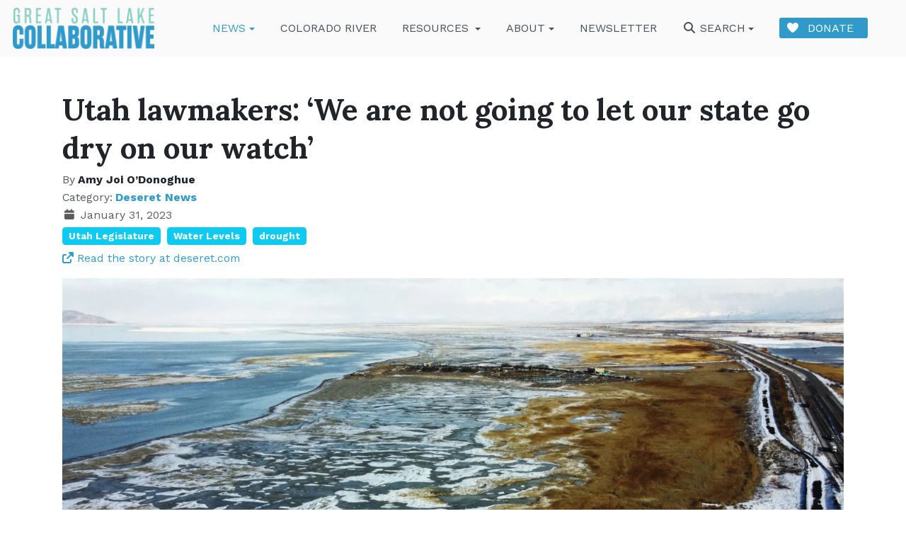

--- FILE ---
content_type: text/html; charset=utf-8
request_url: https://greatsaltlakenews.org/latest-news/deseret-news/utah-lawmakers-we-are-not-going-to-let-our-state-go-dry-on-our-watch
body_size: 10653
content:
<!DOCTYPE html>
<html xmlns="http://www.w3.org/1999/xhtml" class="j6" xml:lang="en-gb" lang="en-gb" dir="ltr">

<head>
  
  <meta charset="utf-8">
	<meta name="title" content="Utah lawmakers: ‘We are not going to let our state go dry on our watch’">
	<meta name="description" content="Legislators commit to spending a half billion or more on Utah’s waterIt took more than 150 years since pioneers first arrived in Utah to drop the level of the Great Salt Lake by 11 feet with development and diversion...">
	<title>Great Salt Lake Collaborative - Utah lawmakers: ‘We are not going to let our state go dry on our watch’</title>
	<link href="/images/admin/favicon.png" rel="shortcut icon" type="image/vnd.microsoft.icon">
	<link href="https://greatsaltlakenews.org/search?format=opensearch" rel="search" title="OpenSearch Great Salt Lake Collaborative" type="application/opensearchdescription+xml">
<link href="https://cdnjs.cloudflare.com/ajax/libs/font-awesome/6.4.2/css/all.min.css?692d6f" rel="stylesheet">
	<link href="/media/vendor/joomla-custom-elements/css/joomla-alert.min.css?0.4.1" rel="stylesheet">
	<link href="/media/vendor/awesomplete/css/awesomplete.css?1.1.7" rel="stylesheet">
	<link href="/media/plg_content_osembed/css/osembed.css?5337810b0c500ace9c4cd745f4b8bcf5" rel="stylesheet">
	<link href="/media/plg_system_jcepro/site/css/content.min.css?86aa0286b6232c4a5b58f892ce080277" rel="stylesheet">
	<link href="https://fonts.googleapis.com/css?family=Work+Sans%3A400%2C700%2C400i%7CLora%3A700" rel="stylesheet">
	<link href="https://greatsaltlakenews.org/modules/mod_ruxin_related_articles/includes/css/ruxin_related_articles.css" rel="stylesheet">
	<link href="/templates/t4_bs5_blank/css/template.css?75863ca5d7d4b13e10501d2acb544584" rel="stylesheet">
	<link href="/media/t4/css/12-sub.css?4fc94fd57ff07e5cac1f4db949804e48" rel="stylesheet">
	<link href="/templates/t4_bs5_blank/local/css/custom.css?a8d248efcec61ced4fbc62a1f1b6ca77" rel="stylesheet">
	<link href="/media/plg_system_youtuber/assets/fancybox/jquery.fancybox.min.css?v=3.12.2" rel="stylesheet">
	<link href="/media/plg_system_youtuber/assets/css/frontend.css?v=3.12.2" rel="stylesheet">
	<link href="https://fonts.googleapis.com/css?family=Roboto:400,400italic,500,500italic,700,700italic&amp;subset=latin,cyrillic" rel="stylesheet">
	<link href="/media/com_ingallery/css/frontend.css?v=3.6.1" rel="stylesheet">
<script src="/media/vendor/jquery/js/jquery.min.js?3.7.1"></script>
	<script src="/media/vendor/jquery/js/jquery-noconflict.min.js?3.7.1"></script>
	<script src="/media/vendor/jquery-migrate/js/jquery-migrate.min.js?3.5.2"></script>
	<script type="application/json" class="joomla-script-options new">{"joomla.jtext":{"ERROR":"Error","MESSAGE":"Message","NOTICE":"Notice","WARNING":"Warning","JCLOSE":"Close","JOK":"OK","JOPEN":"Open","MOD_FINDER_SEARCH_VALUE":"Search &hellip;","COM_FINDER_SEARCH_FORM_LIST_LABEL":"Search Results","JLIB_JS_AJAX_ERROR_OTHER":"An error has occurred while fetching the JSON data: HTTP %s status code.","JLIB_JS_AJAX_ERROR_PARSE":"A parse error has occurred while processing the following JSON data:<br><code style=\"color:inherit;white-space:pre-wrap;padding:0;margin:0;border:0;background:inherit;\">%s<\/code>"},"finder-search":{"url":"\/component\/finder\/?task=suggestions.suggest&format=json&tmpl=component&Itemid=101"},"system.paths":{"root":"","rootFull":"https:\/\/greatsaltlakenews.org\/","base":"","baseFull":"https:\/\/greatsaltlakenews.org\/"},"csrf.token":"6b0e0aac7b369485e47373e1c07635b9"}</script>
	<script src="/media/system/js/core.min.js?78b2a0580dfb921298b45d022e1e7375"></script>
	<script src="/media/system/js/messages.min.js?78b2a0580dfb921298b45d022e1e7375" type="module"></script>
	<script src="/media/vendor/bootstrap/js/dropdown.min.js?5.3.8" type="module"></script>
	<script src="/media/vendor/bootstrap/js/collapse.min.js?5.3.8" type="module"></script>
	<script src="/media/vendor/awesomplete/js/awesomplete.min.js?1.1.7" defer></script>
	<script src="/media/com_finder/js/finder.min.js?78b2a0580dfb921298b45d022e1e7375" type="module"></script>
	<script src="/media/plg_content_osembed/js/osembed.min.js?5337810b0c500ace9c4cd745f4b8bcf5"></script>
	<script src="/templates/t4_bs5_blank/js/template.js"></script>
	<script src="/plugins/system/t4/themes/base/js/base.js?692d6f"></script>
	<script src="/plugins/system/t4/themes/base/js/megamenu.js"></script>
	<script src="/media/plg_system_youtuber/assets/fancybox/jquery.fancybox.min.js?v=3.12.2" defer></script>
	<script src="/media/plg_system_youtuber/assets/js/frontend.js?v=3.12.2" defer></script>
	<script src="/media/com_ingallery/js/masonry.pkgd.min.js?v=3.6.1" defer></script>
	<script src="/media/com_ingallery/js/frontend.js?v=3.6.1" defer></script>
	<script type="application/ld+json">{"@context":"https://schema.org","@graph":[{"@type":"Organization","@id":"https://greatsaltlakenews.org/#/schema/Organization/base","name":"Great Salt Lake Collaborative","url":"https://greatsaltlakenews.org/"},{"@type":"WebSite","@id":"https://greatsaltlakenews.org/#/schema/WebSite/base","url":"https://greatsaltlakenews.org/","name":"Great Salt Lake Collaborative","publisher":{"@id":"https://greatsaltlakenews.org/#/schema/Organization/base"},"potentialAction":{"@type":"SearchAction","target":"https://greatsaltlakenews.org/search?q={search_term_string}","query-input":"required name=search_term_string"}},{"@type":"WebPage","@id":"https://greatsaltlakenews.org/#/schema/WebPage/base","url":"https://greatsaltlakenews.org/latest-news/deseret-news/utah-lawmakers-we-are-not-going-to-let-our-state-go-dry-on-our-watch","name":"Great Salt Lake Collaborative - Utah lawmakers: ‘We are not going to let our state go dry on our watch’","description":"Legislators commit to spending a half billion or more on Utah’s waterIt took more than 150 years since pioneers first arrived in Utah to drop the level of the Great Salt Lake by 11 feet with development and diversion...","isPartOf":{"@id":"https://greatsaltlakenews.org/#/schema/WebSite/base"},"about":{"@id":"https://greatsaltlakenews.org/#/schema/Organization/base"},"inLanguage":"en-GB"},{"@type":"Article","@id":"https://greatsaltlakenews.org/#/schema/com_content/article/341","name":"Utah lawmakers: ‘We are not going to let our state go dry on our watch’","headline":"Utah lawmakers: ‘We are not going to let our state go dry on our watch’","inLanguage":"en-GB","author":{"@type":"Person","name":"Amy Joi O’Donoghue"},"thumbnailUrl":"images/econa-article-images/341/intro/download (11).jpg","image":"images/econa-article-images/341/full/download (11).jpg","articleSection":"Deseret News","isPartOf":{"@id":"https://greatsaltlakenews.org/#/schema/WebPage/base"}}]}</script>
	<link href="http://feeds.feedburner.com/" rel="alternate" type="text/html" title="Newsfeed" />
	<meta property="og:title" content="Utah lawmakers: ‘We are not going to let our state go dry on our watch’" />
	<meta property="og:description" content="Legislators commit to spending a half billion or more on Utah’s waterIt took more than 150 years since pioneers first arrived in Utah to drop the level of the Great Salt Lake by 11 feet with development and diversion..." />
	<meta property="og:image" itemprop="image" content="https://greatsaltlakenews.org/images/econa-article-images/341/intro/download (11).jpg" />
	<meta property="og:url" content="https://greatsaltlakenews.org/latest-news/deseret-news/utah-lawmakers-we-are-not-going-to-let-our-state-go-dry-on-our-watch" />
	<meta property="twitter:title" content="Utah lawmakers: ‘We are not going to let our state go dry on our watch’" />
	<meta property="twitter:description" content="Legislators commit to spending a half billion or more on Utah’s waterIt took more than 150 years since pioneers first arrived in Utah to drop the level of the Great Salt Lake by 11 feet with development and diversion..." />
	<meta property="twitter:image" content="https://greatsaltlakenews.org/images/econa-article-images/341/intro/download (11).jpg" />
	<meta property="twitter:url" content="https://greatsaltlakenews.org/latest-news/deseret-news/utah-lawmakers-we-are-not-going-to-let-our-state-go-dry-on-our-watch" />
	<script type="application/json" id="youtuber-cfg">{"ajax_url":"\/latest-news\/deseret-news\/utah-lawmakers-we-are-not-going-to-let-our-state-go-dry-on-our-watch","lang":{"more":"More","less":"Less"},"fancybox_params":"{\"type\":\"iframe\",\"iframe\":{\"allowfullscreen\":true}}"}</script>
	<script type="application/json" id="ingallery-cfg">{"ajax_url":"\/component\/ingallery\/?task=gallery.view&language=en-GB","ajax_data_url":"\/component\/ingallery\/?task=picture.data&language=en-GB","lang":{"error_title":"Unfortunately, an error occurred","system_error":"Sytem error. Please view logs for more information or enable display errors in InGallery components settings."}}</script>


  <meta name="viewport"  content="width=device-width, initial-scale=1, maximum-scale=1, user-scalable=yes"/>
  <style>
    @-webkit-viewport   { width: device-width; }
    @-moz-viewport      { width: device-width; }
    @-ms-viewport       { width: device-width; }
    @-o-viewport        { width: device-width; }
    @viewport           { width: device-width; }
  </style>
  <meta name="HandheldFriendly" content="true"/>
  <meta name="apple-mobile-web-app-capable" content="YES"/>
  <!-- //META FOR IOS & HANDHELD -->
  <script src="https://kit.fontawesome.com/32b5b1e00c.js" crossorigin="anonymous"></script>
<style>
.ba-form-2,
.ba-form-message-popup[data-form="2"],
.forms-calendar-wrapper[data-form="2"],
.ba-form-authorize-modal[data-form="2"],
.ba-form-paypal-modal[data-form="2"] {
    --form-width-value: 500px;
	--form-width-fullwidth: auto;
	--form-background-color: rgba(255, 255, 255, 0);
	--form-padding-top: 0px;
	--form-padding-right: 0px;
	--form-padding-bottom: 0px;
	--form-padding-left: 0px;
	--form-border-top: 0;
	--form-border-right: 0;
	--form-border-bottom: 0;
	--form-border-left: 0;
	--form-border-color: #e3e3e3;
	--form-border-radius: 0px;
	--form-border-width: 1px;
	--form-shadow-value: 0;
	--form-shadow-color: rgba(0, 0, 0, 0.15);
	--label-typography-font-family: inherit;
	--label-typography-font-size: 16px;
	--label-typography-letter-spacing: 0px;
	--label-typography-line-height: 36px;
	--label-typography-color: #212121;
	--label-typography-font-weight: bold;
	--label-typography-text-align: left;
	--label-typography-font-style: normal;
	--label-typography-text-transform: none;
	--field-background-color: #f5f8f9;
	--field-padding-top: 15px;
	--field-padding-right: 15px;
	--field-padding-bottom: 15px;
	--field-padding-left: 15px;
	--field-margin-top: 10px;
	--field-margin-bottom: 10px;
	--field-border-top: 0;
	--field-border-right: 0;
	--field-border-bottom: 0;
	--field-border-left: 0;
	--field-border-color: #e3e3e3;
	--field-border-radius: 0px;
	--field-border-width: 1px;
	--field-typography-font-family: inherit;
	--field-typography-font-size: 16px;
	--field-typography-letter-spacing: 0px;
	--field-typography-line-height: 28px;
	--field-typography-color: #212121;
	--field-typography-font-weight: normal;
	--field-typography-text-align: left;
	--field-typography-font-style: normal;
	--field-typography-text-transform: none;
	--field-icon-size: 24px;
	--field-icon-color: #212121;
	--field-icon-text-align: flex-start;
	--theme-color: #66dab5;
	--lightbox-color: rgba(0,0,0,0.15);
	}
</style>
<script>
var JUri = 'https://greatsaltlakenews.org/',
	uploads_storage = 'images/baforms/uploads',
	loadFormsMap = {"load":false};
window.conditionLogic = window.conditionLogic ? window.conditionLogic : {};
window.conditionLogic[2] = [];
</script>

	<link href="https://greatsaltlakenews.org/components/com_baforms/assets/css/ba-style.css?2.3.1.3" rel="stylesheet" type="text/css"><script src="/media/vendor/jquery/js/jquery.min.js"></script><script src="https://greatsaltlakenews.org/components/com_baforms/assets/js/ba-form.js?2.3.1.3"></script><script async src="https://www.googletagmanager.com/gtag/js?id=G-GSE4ZYLTGV"></script>
	<script>
	window.dataLayer = window.dataLayer || [];
	function gtag(){dataLayer.push(arguments);}
	gtag('js', new Date());
	gtag('config', 'G-GSE4ZYLTGV');
	</script>
<script defer data-domain="greatsaltlakenews.org" src="https://plausible.io/js/script.js"></script>
</head>


<body class="site-default navigation-default theme-default layout-home nav-breakpoint-sm com_content view-article item-186 loaded-bs5  stories" data-jver="6">
  
  
  <div class="t4-wrapper">
    <div class="t4-content">
      <div class="t4-content-inner">
        


<div id="t4-header" class="t4-section  t4-header  sticky  t4-sticky"><!-- HEADER BLOCK -->
<header class="header-block header-block-2">
  <div class="container-xxl">
    <div class="header-wrap d-flex align-items-center justify-content-between collapse-static">
      <div class="navbar-brand logo-image">
    <a href="https://greatsaltlakenews.org/" title="Great Salt Lake Collaborative">
        	
          <img class="logo-img" width="1640" height="473" src="/images/admin/GSLC-logo_secondary-color.png" alt="Great Salt Lake Collaborative" />
    
    </a>
  </div>


      <div class="t4-navbar mx-auto collapse-static">
        
<nav class="navbar navbar-expand-sm">
<button class="navbar-toggler" type="button" data-bs-toggle="collapse" data-bs-target="#t4-megamenu-mainmenu" aria-controls="t4-megamenu-mainmenu" aria-expanded="false" aria-label="Toggle navigation" style="display: none;">
    <i class="fa fa-bars toggle-bars"></i>
</button>
	<div id="t4-megamenu-mainmenu" class="t4-megamenu collapse navbar-collapse slide animate" data-duration="400">

<ul class="nav navbar-nav level0"  itemscope="itemscope" itemtype="http://www.schema.org/SiteNavigationElement">
<li class="nav-item current active dropdown parent" data-id="186" data-level="1"><a href="/latest-news" itemprop="url" class="nav-link dropdown-toggle" aria-current="page" role="button" aria-haspopup="true" aria-expanded="false" data-bs-toggle=""><span itemprop="name"><span class="menu-item-title">News</span></span><i class="item-caret"></i></a><div class="dropdown-menu level1" data-bs-popper="static"><div class="dropdown-menu-inner"><ul><li class="nav-item current active" data-id="340" data-level="2"><a href="/latest-news" itemprop="url" class=" dropdown-item"><span itemprop="name"><span class="menu-item-title">Latest News</span></span></a></li><li class="nav-item" data-id="341" data-level="2"><a href="/latest-news/solutions-from-owens-and-mono-lakes" itemprop="url" class="dropdown-item"><span itemprop="name"><span class="menu-item-title"> Solutions from Owens and Mono Lakes</span></span></a></li><li class="nav-item" data-id="358" data-level="2"><a href="/latest-news/solutions-from-las-vegas" itemprop="url" class="dropdown-item"><span itemprop="name"><span class="menu-item-title">Solutions from Las Vegas</span></span></a></li><li class="nav-item" data-id="527" data-level="2"><a href="/latest-news/reporting-project-great-salt-lake-wetlands" itemprop="url" class="dropdown-item"><span itemprop="name"><span class="menu-item-title">Reporting Project: Great Salt Lake Wetlands</span></span></a></li><li class="nav-item" data-id="548" data-level="2"><a href="/latest-news/solutions-from-israel" itemprop="url" class="dropdown-item"><span itemprop="name"><span class="menu-item-title">Solutions from Israel</span></span></a></li><li class="nav-item" data-id="712" data-level="2"><a href="/latest-news/saving-water-on-the-farm" itemprop="url" class="dropdown-item"><span itemprop="name"><span class="menu-item-title">Saving Water on the Farm</span></span></a></li><li class="nav-item" data-id="745" data-level="2"><a href="/latest-news/why-save-the-great-salt-lake" itemprop="url" class="dropdown-item"><span itemprop="name"><span class="menu-item-title">Why Save the Great Salt Lake</span></span></a></li></ul></div></div></li><li class="nav-item" data-id="895" data-level="1"><a href="/coloradoriver" itemprop="url" class=" nav-link"><span itemprop="name"><span class="menu-item-title">Colorado River</span></span></a></li><li class="nav-item dropdown parent" data-id="189" data-level="1"><a itemprop="url" href="javascript:;" class="nav-header  nav-link dropdown-toggle"  role = "button" aria-haspopup = "true" aria-expanded = "false">
	<span itemprop="name"><span class="menu-item-title">Resources</span></span>
	<i class="item-caret"></i></a>
<div class="dropdown-menu level1" data-bs-popper="static"><div class="dropdown-menu-inner"><ul><li class="nav-item" data-id="222" data-level="2"><a href="/lake-resources/video-library" itemprop="url" class="dropdown-item"><span itemprop="name"><span class="menu-item-title">Video Library </span></span></a></li><li class="nav-item" data-id="223" data-level="2"><a href="/lake-resources/lake-facts" itemprop="url" class="dropdown-item"><span itemprop="name"><span class="menu-item-title">Lake Facts </span></span></a></li><li class="nav-item" data-id="224" data-level="2"><a href="/lake-resources/timelapse" itemprop="url" class="dropdown-item"><span itemprop="name"><span class="menu-item-title">Timelapse </span></span></a></li><li class="nav-item" data-id="227" data-level="2"><a href="/lake-resources/great-salt-lake-questions" itemprop="url" class="dropdown-item"><span itemprop="name"><span class="menu-item-title">Great Salt Lake Questions</span></span></a></li><li class="nav-item" data-id="229" data-level="2"><a href="/lake-resources/great-salt-lake-voices" itemprop="url" class="dropdown-item"><span itemprop="name"><span class="menu-item-title">Great Salt Lake Voices</span></span></a></li><li class="nav-item" data-id="333" data-level="2"><a href="https://storymaps.arcgis.com/stories/65c8e105f2fa415ba155e7f6d58d5ed1" itemprop="url" class=" dropdown-item" target="_blank" rel="noopener noreferrer"><span itemprop="name"><span class="menu-item-title">Reporting Project: Mono and Owens Lakes</span></span></a></li><li class="nav-item" data-id="528" data-level="2"><a href="/latest-news/reporting-project-great-salt-lake-wetlands" itemprop="url" class=" dropdown-item"><span itemprop="name"><span class="menu-item-title">Reporting Project: Great Salt Lake Wetlands</span></span></a></li><li class="nav-item" data-id="352" data-level="2"><a href="/anthology" itemprop="url" class=" dropdown-item"><span itemprop="name"><span class="menu-item-title">Anthology</span></span></a></li></ul></div></div></li><li class="nav-item dropdown parent" data-id="187" data-level="1"><a href="/about-us" itemprop="url" class="nav-link dropdown-toggle" role="button" aria-haspopup="true" aria-expanded="false" data-bs-toggle=""><span itemprop="name"><span class="menu-item-title">About</span></span><i class="item-caret"></i></a><div class="dropdown-menu level1" data-bs-popper="static"><div class="dropdown-menu-inner"><ul><li class="nav-item" data-id="843" data-level="2"><a href="/about-us" itemprop="url" class=" dropdown-item"><span itemprop="name"><span class="menu-item-title">Our Mission</span></span></a></li><li class="nav-item" data-id="842" data-level="2"><a href="/about-us/our-funders" itemprop="url" class="dropdown-item"><span itemprop="name"><span class="menu-item-title">Our Funders</span></span></a></li></ul></div></div></li><li class="nav-item" data-id="262" data-level="1"><a href="/newsletter" itemprop="url" class="nav-link"><span itemprop="name"><span class="menu-item-title">Newsletter</span></span></a></li><li class="nav-item dropdown mega has-icon" data-id="226" data-level="1" data-align="right"><a href="/search" itemprop="url" class="search nav-link dropdown-toggle" role="button" aria-haspopup="true" aria-expanded="false" data-bs-toggle=""><span itemprop="name"><i class="fas fa-search" aria-hidden="true"></i><span class="menu-item-title">Search</span></span><i class="item-caret"></i></a>
<div class="dropdown-menu mega-dropdown-menu searchdrop">
	<div class="mega-dropdown-inner">
	
			<div class="row">
																																	<div class="mega-sub-1 col-12">
						<div class="mega-col-module">
							<div class="mega-inner">
																<div class="t4-module module " id="Mod132"><div class="module-inner"><div class="module-ct">
<search>
    <form class="mod-finder js-finder-searchform form-search" action="/search" method="get" aria-label="search">
        <label for="mod-finder-searchword132" class="visually-hidden finder">Search</label><input type="text" name="q" id="mod-finder-searchword132" class="js-finder-search-query form-control" value="" placeholder="Search &hellip;">
                            </form>
</search>
</div></div></div>							</div>
						</div>
					</div>
																	</div>
		
	</div>
</div>
</li>
<li class="nav-item has-icon donate" data-id="207" data-level="1"><a href="https://gslc.fundjournalism.org/donate/?campaign=7013i000000FBNeAAO" itemprop="url" class=" nav-link" target="_blank" rel="noopener noreferrer"><span itemprop="name"><i class="fas fa-heart" aria-hidden="true"></i><span class="menu-item-title">Donate</span></span></a></li></ul></div>
</nav>

      </div>

      <div class="t4-header-r d-flex align-items-center">
        
        <nav class="navbar-expand-sm">
    <button class="navbar-toggler" type="button" data-bs-toggle="collapse" data-bs-target="#t4-megamenu-mainmenu" aria-controls="t4-megamenu-mainmenu" aria-expanded="false" aria-label="Toggle navigation">
        <i class="fa fa-bars toggle-bars"></i>
    </button>
</nav>
        
      </div>
    </div>
  </div>
</header>
<!-- // HEADER BLOCK --></div>




<div id="t4-main" class="t4-section  t4-main">
<div class="t4-section-inner container"><div id="system-message-container" aria-live="polite"></div>
<div class="com-content-article item-page stories" itemscope itemtype="https://schema.org/Article">
	<meta itemprop="inLanguage" content="en-GB">
	
	
		<div class="page-header">
		<h1 itemprop="headline">
			Utah lawmakers: ‘We are not going to let our state go dry on our watch’		</h1>
							</div>
		
		
			<dl class="article-info text-muted">

	
		<dt class="article-info-term">
							Details					</dt>

					<dd class="createdby" itemprop="author" itemscope itemtype="https://schema.org/Person">
						By <a href="/authors/author/Amy%20Joi%20O’Donoghue" itemprop="url"><span itemprop="name">Amy Joi O’Donoghue</span></a>	</dd>

<span style="display: none;" itemprop="publisher" itemtype="http://schema.org/Organization" itemscope>
			<span itemprop="name">Amy Joi O’Donoghue</span></span>
		
		
					<dd class="category-name">
						Category: <a href="/latest-news/deseret-news" itemprop="genre">Deseret News</a>	</dd>		
		
		
	
						<dd class="create">
	<span class="fa fa-calendar" aria-hidden="true"></span>
	<time datetime="2023-01-31T21:26:27-07:00" itemprop="dateCreated">
		January 31, 2023	</time>
</dd>
		
		
			</dl>
	
			
			<ul class="tags list-inline">
																	<li class="list-inline-item tag-3 tag-list0" itemprop="keywords">
					<a href="/tags/utah-legislature" class="badge badge-info">
						Utah Legislature					</a>
				</li>
																				<li class="list-inline-item tag-5 tag-list1" itemprop="keywords">
					<a href="/tags/water-levels" class="badge badge-info">
						Water Levels					</a>
				</li>
																				<li class="list-inline-item tag-23 tag-list2" itemprop="keywords">
					<a href="/tags/drought" class="badge badge-info">
						drought					</a>
				</li>
						</ul>
	
		
		<div class="com-content-article__links content-links">
	<ul class="com-content-article__links content-list">
					<li class="com-content-article__link content-links-a">
				<a href="https://www.deseret.com/utah/2023/1/30/23574922/drought-water-great-salt-lake-utah-lawmakers-legislature" target="_blank" rel="nofollow noopener noreferrer">Read the story at deseret.com</a>				</li>
			</ul>
</div>
			<figure class="pull- item-image">
	<img src="/images/econa-article-images/341/full/download (11).jpg" itemprop="image">			<figcaption class="caption">The marina at Great Salt Lake has very little water around it on Monday, Jan. 30, 2023. (Scott G Winterton, Deseret News)</figcaption>
	</figure>
			<div itemprop="articleBody" class="com-content-article__body">
		<p>Legislators commit to spending a half billion or more on Utah’s water</p>
<p>It took more than 150 years since pioneers first arrived in Utah to drop the level of the Great Salt Lake by 11 feet with development and diversion of its tributaries.</p>
<p>Utah’s lawmakers and advocates who are witnessing the effects of a historic West-wide drought on the lake say action must be taken to rectify the past, and soon, with substantive changes to policy, laws and money dedicated for restoration that are needed now.</p>
<p>These changes can’t wait 150 years or the legacy of the lake, just like its water and ecosystem, will have long withered away. In addition, lawmakers have targeted conservation in homes, farms and water delivery systems to make the state more water wise.</p>
<p>“We are not going to let our state go dry on our watch,” Senate President Stuart Adams, R-Layton, said during a press conference.</p>
<p>Added House Speaker Brad Wilson, R-Kaysville: “This is absolutely not a race we can afford to lose.”</p>
<p>On Monday, to underscore that message, the Utah Legislature declared this week as “Utah Water Week” and urged everyone to wear blue on Friday to show their support and solidarity on water issues facing the state.</p>
<p>Both Wilson and Adams said they expect this legislative session’s commitment on funding for water issues will equal or surpass what was allocated for 2022.</p>
<p>Last year, the Utah Legislature and Gov. Spencer Cox dedicated more than $500 million in funding aimed at boosting water conservation as the state and the rest of the West have struggled with record breaking heat and generally poor snowpack over the last two decades.</p>
<p>A dozen bills were passed by lawmakers, including a first-of-its kind measure by Wilson to establish a $40 million trust to shepherd restoration and water-saving efforts in the Great Salt Lake watershed.</p>
<p>Additionally, the bed of the Great Salt Lake — the eighth largest terminal saline lake in the world and the largest saltwater lake in the the Western Hemisphere — was recognized as “beneficial use” of water rights, giving it standing with other water right holders and the opportunity to receive more water without it being considered a “waste.”</p>
<p>The galvanized attention on the Great Salt Lake’s health and its expansive ecosystem are a nod to the reality that the lake has shriveled in size by half, and more than 800 square miles of its lakebed is now exposed.</p>
<p>In 2021, the lake dropped to its lowest level in recorded history, followed by a subsequent drop this summer.</p>
<p>Generous snowpack this winter has left some Utah basins at nearly twice the precipitation as what is average, increasing the lake’s level by one foot. That is helpful, but hydrologists warn it will take more than one good winter to rectify the conditions of the lake that contributes nearly $2 billion to the state’s economy each year.</p>
<p>Wilson and Adams said this year they aim to create a Great Salt Lake Authority to boost coordination and better streamline the efforts being made by seven distinct executive branches that are in some way touched by the Great Salt Lake.</p>
<p>They said the organization would be unique to Utah, harnessing the power of those entities.</p>
<p>In addition, lawmakers plan to pour millions into salinity management of the lake and also reinvigorate their dedication to funding agricultural optimization grants, which makes those systems better at conserving water resources.</p>
<p>Sen. Scott Sandall, R-Tremonton, is a fourth-generation farmer in Box Elder County and said the “fixes” to current systems save significant water through lining canals where seepage is happening and bringing producers into the fold of new technology.</p>
<p>“We put $75 million into the program last year,” Sandall said, and the needs outpaced the money available.</p>
<p>The state also plans to spend more money in a turf buy-back program to continue to encourage a cultural shift from green lawns to more water wise landscaping.</p>
<p>Adams said the water needs and problems in Utah are diverse and go beyond geographic and political boundaries, transcending from being just a northern Utah problem, a southern Utah challenge or an issue tied to rural or urban populations.</p>
<p>“In fact, this is not even a statewide problem. It is a multistate problem that deserves out of the box thinking and creative solutions and collaboration,” he said. “It deserves foresight.”</p> 	</div>

	
							<div class="author-block author-block-post-detail pos-after-content">
	<div class="author-avatar" itemprop="author" itemscope itemtype="https://schema.org/Person">
				<a href="/authors/author/Amy%20Joi%20O’Donoghue">
			<img src="/images/authors/amyjoi.webp#joomlaImage://local-images/authors/amyjoi.webp?width=600&height=600" alt="Amy Joi O’Donoghue" />
		</a>
			</div>
	<div class="author-other-info">
						<div class="author-name"><a href="/authors/author/Amy%20Joi%20O’Donoghue">Amy Joi O’Donoghue</a></div>
						<div class="author-title"><span>Deseret News Reporter</span></div>
						<div class="author-about-me">Amy Joi O’Donoghue is a reporter for the Utah InDepth team with decades of expertise in land and environmental issues. In 2019 she received a silver medal in the prestigious Kavli competition by the American Association for the Advancement of Science. Amy’s family lives in Weber County with their horses, chickens, Irish Wolfhounds and Jack the cat.
</div>
						<div class="author-socials">
									<a href="https://twitter.com/Amyjoi16" target="_Blank" title="Twitter">
						<span class="fa fa-twitter" target="_Blank"></span>
					</a>
						</div>
			</div>
</div></div></div>
</div>



<div id="t4-section-5" class="t4-section  t4-section-5  sec-spacing-lg"><div class="bg-overlay bg-overlay-image">&nbsp;</div>
<div class="t4-section-inner container"><div class="moduletable ">
            <h3 >Related Articles</h3>        

<div class="ruxin_related_articles news-block-8" id="ruxin_related_articles_134">
    <div class="news-leading">            <div class="news-row">                            <div class="ruxin-related-col-3">                    <div class="news-item">                                                <a href="/latest-news/fox-13/utah-lawmakers-to-consider-forcing-cities-to-adopt-water-conservation-ordinances" class="title" itemprop="url">                                                            <div class="news_hover_effect_on">                                    <img class="leading_news_image" src="https://greatsaltlakenews.org/cache/thumbs/9d943d4a4ddc269598adca33754f47c5.jpeg" alt="Utah lawmakers to consider forcing cities to adopt water conservation ordinances" style="height: 240px;"/>								</div>                            						</a>							<!-- Show Category -->															<div class = "lead_category_top">									<a href="/latest-news/fox-13">										Fox 13									</a>								</div>							                                                                            															<a href="/latest-news/fox-13/utah-lawmakers-to-consider-forcing-cities-to-adopt-water-conservation-ordinances"><div class="link_on_image"></div></a>																					<div class="item_description news_on_image">                                <!-- Show Category -->                                								<!-- Show Extra Field Before Title -->														                                <!-- Show Title -->                                                                    <a href="/latest-news/fox-13/utah-lawmakers-to-consider-forcing-cities-to-adopt-water-conservation-ordinances" class="lead_title" itemprop="url" style="font-size: 18px; font-weight: 400;">Utah lawmakers to consider forcing cities to adopt water conservation ordinances</a>                                																<!-- Show Extra Field After Title -->								                                <!-- Show Text -->                                								<div class="lead_date_hits_author">									<!-- Show Date -->																		<!-- Show Hits -->																											<!-- Show Joomla Author -->																											<!-- Show K2 Author -->																	</div>                            </div>							                                            </div>                </div>                            <div class="ruxin-related-col-3">                    <div class="news-item">                                                <a href="/latest-news/fox-13/great-salt-lake-ended-2025-water-year-at-third-lowest-level-on-record-strike-team-says" class="title" itemprop="url">                                                            <div class="news_hover_effect_on">                                    <img class="leading_news_image" src="https://greatsaltlakenews.org/cache/thumbs/ad6c1af672198c12cd69d8efe29dd1f8.jpeg" alt="Great Salt Lake ended 2025 water year at third-lowest level on record, 'Strike Team' says" style="height: 240px;"/>								</div>                            						</a>							<!-- Show Category -->															<div class = "lead_category_top">									<a href="/latest-news/fox-13">										Fox 13									</a>								</div>							                                                                            															<a href="/latest-news/fox-13/great-salt-lake-ended-2025-water-year-at-third-lowest-level-on-record-strike-team-says"><div class="link_on_image"></div></a>																					<div class="item_description news_on_image">                                <!-- Show Category -->                                								<!-- Show Extra Field Before Title -->														                                <!-- Show Title -->                                                                    <a href="/latest-news/fox-13/great-salt-lake-ended-2025-water-year-at-third-lowest-level-on-record-strike-team-says" class="lead_title" itemprop="url" style="font-size: 18px; font-weight: 400;">Great Salt Lake ended 2025 water year at third-lowest level on record, 'Strike Team' says</a>                                																<!-- Show Extra Field After Title -->								                                <!-- Show Text -->                                								<div class="lead_date_hits_author">									<!-- Show Date -->																		<!-- Show Hits -->																											<!-- Show Joomla Author -->																											<!-- Show K2 Author -->																	</div>                            </div>							                                            </div>                </div>                            <div class="ruxin-related-col-3">                    <div class="news-item">                                                <a href="/latest-news/salt-lake-tribune/the-great-salt-lake-enters-2026-uncomfortably-close-to-record-lows" class="title" itemprop="url">                                                            <div class="news_hover_effect_on">                                    <img class="leading_news_image" src="https://greatsaltlakenews.org/cache/thumbs/dfbb07bfefe7ef13830ccbe4e0b7610a.jpeg" alt="The Great Salt Lake enters 2026 uncomfortably close to record lows" style="height: 240px;"/>								</div>                            						</a>							<!-- Show Category -->															<div class = "lead_category_top">									<a href="/latest-news/salt-lake-tribune">										Salt Lake Tribune									</a>								</div>							                                                                            															<a href="/latest-news/salt-lake-tribune/the-great-salt-lake-enters-2026-uncomfortably-close-to-record-lows"><div class="link_on_image"></div></a>																					<div class="item_description news_on_image">                                <!-- Show Category -->                                								<!-- Show Extra Field Before Title -->														                                <!-- Show Title -->                                                                    <a href="/latest-news/salt-lake-tribune/the-great-salt-lake-enters-2026-uncomfortably-close-to-record-lows" class="lead_title" itemprop="url" style="font-size: 18px; font-weight: 400;">The Great Salt Lake enters 2026 uncomfortably close to record lows</a>                                																<!-- Show Extra Field After Title -->								                                <!-- Show Text -->                                								<div class="lead_date_hits_author">									<!-- Show Date -->																		<!-- Show Hits -->																											<!-- Show Joomla Author -->																											<!-- Show K2 Author -->																	</div>                            </div>							                                            </div>                </div>                    </div>            <div class="news-row">                            <div class="ruxin-related-col-3">                    <div class="news-item">                                                <a href="/latest-news/fox-13/heres-what-bills-the-utah-legislature-plans-to-help-the-great-salt-lake" class="title" itemprop="url">                                                            <div class="news_hover_effect_on">                                    <img class="leading_news_image" src="https://greatsaltlakenews.org/cache/thumbs/6a873f3def65c7cf47914e6cc9a9b8a7.jpeg" alt="Here's what bills the Utah legislature plans to help the Great Salt Lake" style="height: 240px;"/>								</div>                            						</a>							<!-- Show Category -->															<div class = "lead_category_top">									<a href="/latest-news/fox-13">										Fox 13									</a>								</div>							                                                                            															<a href="/latest-news/fox-13/heres-what-bills-the-utah-legislature-plans-to-help-the-great-salt-lake"><div class="link_on_image"></div></a>																					<div class="item_description news_on_image">                                <!-- Show Category -->                                								<!-- Show Extra Field Before Title -->														                                <!-- Show Title -->                                                                    <a href="/latest-news/fox-13/heres-what-bills-the-utah-legislature-plans-to-help-the-great-salt-lake" class="lead_title" itemprop="url" style="font-size: 18px; font-weight: 400;">Here's what bills the Utah legislature plans to help the Great Salt Lake</a>                                																<!-- Show Extra Field After Title -->								                                <!-- Show Text -->                                								<div class="lead_date_hits_author">									<!-- Show Date -->																		<!-- Show Hits -->																											<!-- Show Joomla Author -->																											<!-- Show K2 Author -->																	</div>                            </div>							                                            </div>                </div>                            <div class="ruxin-related-col-3">                    <div class="news-item">                                                <a href="/latest-news/fox-13/what-some-utah-leaders-want-to-see-out-of-this-weeks-colorado-river-meetings" class="title" itemprop="url">                                                            <div class="news_hover_effect_on">                                    <img class="leading_news_image" src="https://greatsaltlakenews.org/cache/thumbs/e135c0414767f5e6e3629ae3e4530206.jpeg" alt="What some Utah leaders want to see out of this week's Colorado River meetings" style="height: 240px;"/>								</div>                            						</a>							<!-- Show Category -->															<div class = "lead_category_top">									<a href="/latest-news/fox-13">										Fox 13									</a>								</div>							                                                                            															<a href="/latest-news/fox-13/what-some-utah-leaders-want-to-see-out-of-this-weeks-colorado-river-meetings"><div class="link_on_image"></div></a>																					<div class="item_description news_on_image">                                <!-- Show Category -->                                								<!-- Show Extra Field Before Title -->														                                <!-- Show Title -->                                                                    <a href="/latest-news/fox-13/what-some-utah-leaders-want-to-see-out-of-this-weeks-colorado-river-meetings" class="lead_title" itemprop="url" style="font-size: 18px; font-weight: 400;">What some Utah leaders want to see out of this week's Colorado River meetings</a>                                																<!-- Show Extra Field After Title -->								                                <!-- Show Text -->                                								<div class="lead_date_hits_author">									<!-- Show Date -->																		<!-- Show Hits -->																											<!-- Show Joomla Author -->																											<!-- Show K2 Author -->																	</div>                            </div>							                                            </div>                </div>                            <div class="ruxin-related-col-3">                    <div class="news-item">                                                <a href="/latest-news/ksl-tv/sunday-edition-an-update-on-utahs-water-conservation-goals" class="title" itemprop="url">                                                            <div class="news_hover_effect_on">                                    <img class="leading_news_image" src="https://greatsaltlakenews.org/cache/thumbs/ec2945a354ca84edc30dbceaeee35778.jpg" alt="Sunday Edition: An update on Utah's water conservation goals" style="height: 240px;"/>								</div>                            						</a>							<!-- Show Category -->															<div class = "lead_category_top">									<a href="/latest-news/ksl-tv">										KSL-TV									</a>								</div>							                                                                            															<a href="/latest-news/ksl-tv/sunday-edition-an-update-on-utahs-water-conservation-goals"><div class="link_on_image"></div></a>																					<div class="item_description news_on_image">                                <!-- Show Category -->                                								<!-- Show Extra Field Before Title -->														                                <!-- Show Title -->                                                                    <a href="/latest-news/ksl-tv/sunday-edition-an-update-on-utahs-water-conservation-goals" class="lead_title" itemprop="url" style="font-size: 18px; font-weight: 400;">Sunday Edition: An update on Utah's water conservation goals</a>                                																<!-- Show Extra Field After Title -->								                                <!-- Show Text -->                                								<div class="lead_date_hits_author">									<!-- Show Date -->																		<!-- Show Hits -->																											<!-- Show Joomla Author -->																											<!-- Show K2 Author -->																	</div>                            </div>							                                            </div>                </div>                    </div>    </div><style>    #ruxin_related_articles_134 .news-leading {        width: 100%;    }		</style></div>




<style>

#ruxin_related_articles_134 {
	margin: 0 -0px;
}

#ruxin_related_articles_134 .ruxin-related-col-1, #ruxin_related_articles_134 .ruxin-related-col-2, #ruxin_related_articles_134 .ruxin-related-col-3, #ruxin_related_articles_134 .ruxin-related-col-4, #ruxin_related_articles_134 .ruxin-related-col-5, #ruxin_related_articles_134 .ruxin-related-col-6, #ruxin_related_articles_134 .ruxin-related-col-7, #ruxin_related_articles_134 .ruxin-related-col-8 {
    padding: 0px;
}

#ruxin_related_articles_heading134 .news_module_title a, #ruxin_related_articles_heading134 .news_module_title span {
	color: #ffffff;
	background-color: #000000;
	font-size: 14px;
}

#ruxin_related_articles_heading134 .news_module_title {
	border-color: #000000;
}

#ruxin_related_articles_heading134.ruxin_related_articles_heading2 .news_module_title > ::before {
    left: 10px;
    border-color: #000000 transparent transparent transparent;
}

#ruxin_related_articles_heading134.ruxin_related_articles_heading3 .news_module_title, #ruxin_related_articles_heading134.ruxin_related_articles_heading4 .news_module_title {
	border-color: #000000;
}

#ruxin_related_articles_heading134.ruxin_related_articles_heading4 .news_module_title a, #ruxin_related_articles_heading134.ruxin_related_articles_heading4 .news_module_title span {
	border-color: #ffffff;
}
 
#ruxin_related_articles_heading134.ruxin_related_articles_heading6 .news_module_title {
	 border-color: #ffffff;
}
 
#ruxin_related_articles_heading134.ruxin_related_articles_heading6 .news_module_title::before {
	 border-color: #000000;
	 background-color: #000000;
}

.ruxin_related_articles_heading6 .news_module_title::after {
	 border-color: #000000 transparent transparent transparent;
}

#ruxin_related_articles_heading134 .news_module_title {
	margin-bottom: 15px;
}

#ruxin_related_articles_134 .lead_category_top {
	background: #ffa200;
}

#ruxin_related_articles_134 .lead_category_top::before {
	border-top: 5px solid #ffa200;
}

#ruxin_related_articles_134 .lead_category_top a {
	color: #ffffff;
}

#ruxin_related_articles_134 .lead_category a {
	color: #ffffff;
	background: #ffa200;
}

#ruxin_related_articles_134 .intro_category_top {
	background: #ffa200;
}

#ruxin_related_articles_134 .intro_category_top::before {
	border-top: 5px solid #ffa200;
}

#ruxin_related_articles_134 .intro_category_top a {
	color: #ffffff;
}

#ruxin_related_articles_134 .intro_category a {
	color: #ffffff;
	background: #ffa200;
}

#ruxin_related_articles_134 .link_category_top {
	background: #ec0000;
}

#ruxin_related_articles_134 .link_category_top::before {
	border-top: 5px solid #ec0000;
}

#ruxin_related_articles_134 .link_category_top a {
	color: #ffffff;
}

#ruxin_related_articles_134 .link_category a {
	color: #ffffff;
	background: #ec0000;
}


</style>




</div>
</div>
</div>



<div id="t4-footer" class="t4-section  t4-footer  t4-palette-dark"><div class="bg-overlay bg-overlay-image">&nbsp;</div>
<div class="t4-section-inner container">

<div class="custom"  >
	<div class="wf-columns wf-columns-stack-medium" data-wf-columns="1">
<div class="wf-column">
<p style="text-align: right;"><img src="/images/slider/GSLC-logo_white.png" alt="GSLC logo white" width="193" height="168" style="float: left;" /></p>
<p>&nbsp;</p>
</div>
<div class="wf-column">
<p>Stay up to date with our newsletter</p>
<p><div class="com-baforms-wrapper">
    <form novalidate class="ba-form-2 fields-icons-flex-start progress-navigation-style" action="https://greatsaltlakenews.org/index.php?option=com_baforms"
        method="post" enctype="multipart/form-data" data-id="2">
<div class="ba-form-page" data-page-key="ba-form-page-2">
    <div class="ba-page-items">
        <div class="ba-form-row">
            <div class="ba-form-column-wrapper">
<div class="span12 ba-form-column">
<div class="ba-form-field-item ba-form-input-field " data-type="input"
    data-hidden="false">
    <div class="ba-input-wrapper">
        <div class="ba-field-label-wrapper">
            <span class="ba-input-label-wrapper" id="label-7">
                            </span>
                    </div>
        <div class="ba-field-container">
            <input type="email" name="7" placeholder="Email" data-default="" value="" required aria-labelledby="label-7" data-validation="email" data-field-id="baform-2">
        </div>
    </div>
</div>
    <div class="ba-form-field-item ba-form-submit-field " data-type="submit">
        <div class="ba-form-submit-wrapper" style="--submit-background-color: rgba(247, 247, 247, 1);--submit-background-hover: #212121;--submit-padding-top: 20px;--submit-padding-right: 60px;--submit-padding-bottom: 20px;--submit-padding-left: 60px;--submit-border-top: 1;--submit-border-right: 1;--submit-border-bottom: 1;--submit-border-left: 1;--submit-border-color: rgba(255, 162, 2, 1);--submit-border-hover: #e3e3e3;--submit-border-radius: 1px;--submit-border-width: 1px;--submit-typography-font-family: inherit;--submit-typography-font-size: 18px;--submit-typography-letter-spacing: 0px;--submit-typography-line-height: 18px;--submit-typography-color: rgba(255, 162, 2, 1);--submit-typography-hover: #ffffff;--submit-typography-font-weight: normal;--submit-typography-text-align: 1;--submit-typography-font-style: normal;--submit-typography-text-transform: none;--submit-icon-size: 24px;--submit-icon-color: #ffffff;--submit-icon-hover: #ffffff;--submit-icon-text-align: row;--submit-shadow-value: 0;--submit-shadow-color: rgba(0, 0, 0, 0.5);--submit-shadow-hover: rgba(0, 0, 0, 0.5);">
                <div class="ba-form-submit-btn-wrapper">
                    <input type="checkbox" class="ba-honeypot"
                       name="ba-honeypot" aria-label="Spam Protection">
                    <a href="#" class="ba-form-submit-btn" data-captcha="" data-onclick="message" data-popup-animation="" data-id="8" data-message-type="" data-payment="" data-field-id="baform-3" aria-label=""                    ><span class="ba-form-submit-title">Subscribe</span></a>
            </div>
        </div>
    </div>
    </div>
            </div>
        </div>
    </div>
</div>
        <div class="ba-form-footer">
<input type="hidden" name="form-id" value="2">
<input type="hidden" name="task" value="form.sendMessage">
<input type="hidden" name="submit-btn" value="0">
<input type="hidden" name="page-title" value="Great Salt Lake Collaborative - Utah lawmakers: ‘We are not going to let our state go dry on our watch’">
<input type="hidden" name="page-url" value="/latest-news/deseret-news/utah-lawmakers-we-are-not-going-to-let-our-state-go-dry-on-our-watch">
<input type="hidden" name="page-id" value="341">
        </div>
    </form>
</div>
</p>
</div>
<div class="wf-column">
<p style="text-align: right;">&copy; 2026  Great Salt Lake Collaborative<br />A <a href="https://www.solutionsjournalism.org/" target="_blank" rel="noopener">Solutions Journalism</a> Project<br />Stories copyright their respective publishers, used by permission.</p>
<p style="text-align: right;"><a href="https://www.facebook.com/Great-Salt-Lake-News-109039935126559/" target="_blank" rel="noopener"><i class="fab fa-facebook-square"></i>&nbsp;Facebook</a> &nbsp;<a href="https://www.instagram.com/greatsaltlakenews/" target="_blank" rel="noopener"><i class="fab fa-instagram"></i> Instagram </a></p>
<p style="text-align: right;">&nbsp;</p>
<p style="text-align: right;"><small>Site by<a href="http://www.thirdsun.com" target="_blank" rel="noopener"> Third Sun</a></small></p>
</div>
</div></div>
</div>
</div><a href='javascript:' id='back-to-top'><i class='fa fa-chevron-up'></i></a>
      </div>
    </div>
  </div>
  
<script>
(function(c,d){"JUri"in d||(d.JUri="https://greatsaltlakenews.org/");c.addEventListener("click",function(a){var b=a.target?a.target.closest('[class*="ba-click-lightbox-form-"], [href*="ba-click-lightbox-form-"]'):null;if(b){a.preventDefault();if("pending"==b.clicked)return!1;b.clicked="pending";"formsAppClk"in window?formsAppClk.click(b):(a=document.createElement("script"),a.src=JUri+"components/com_baforms/assets/js/click-trigger.js",a.onload=function(){formsAppClk.click(b)},
c.head.append(a))}})})(document,window);
</script>
</body>
</html>